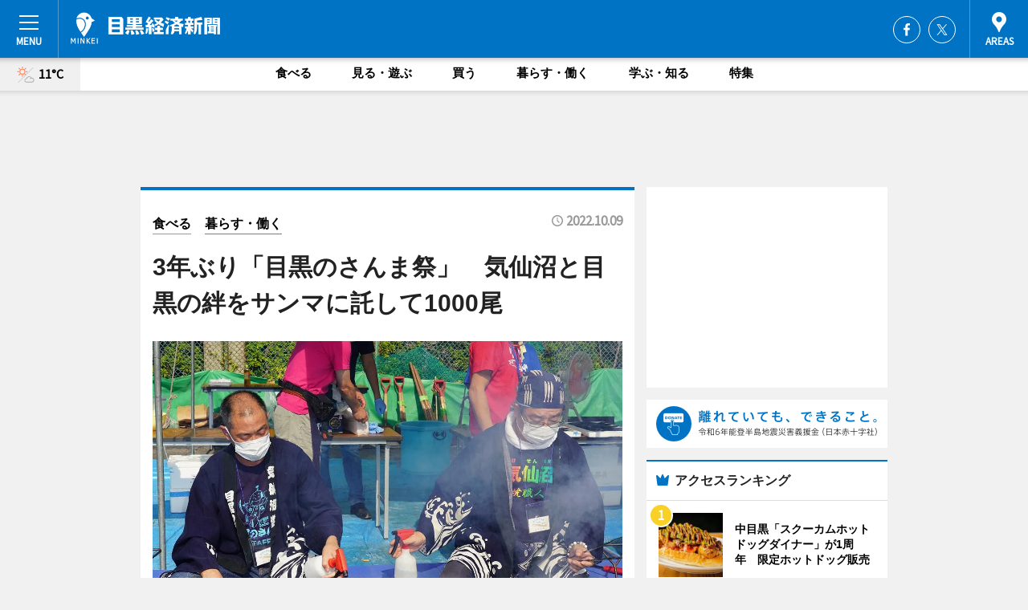

--- FILE ---
content_type: text/html; charset=utf-8
request_url: https://meguro.keizai.biz/headline/399/
body_size: 67132
content:
<!DOCTYPE HTML>
<html>
<head>
<meta http-equiv="Content-Type" content="text/html; charset=utf-8">
<meta name="viewport" content="width=device-width,initial-scale=1,minimum-scale=1,maximum-scale=1,user-scalable=no">
<title>3年ぶり「目黒のさんま祭」　気仙沼と目黒の絆をサンマに託して1000尾 - 目黒経済新聞</title>

<meta name="keywords" content="目黒,経済,新聞,ニュース,カルチャー">
<meta name="description" content="3年ぶりとなる「目黒のさんま祭」が10月9日、田道（でんどう）広場公園（目黒区目黒1）で開催され、宮城県気仙沼市で水揚げされ直送されたサンマ1000尾を炭火で焼いて、大分産のカボスを添えて区民に振る舞われた。">
<meta property="fb:app_id" content="796325823762227">
<meta property="fb:admins" content="100001334499453">
<meta property="og:site_name" content="目黒経済新聞">
<meta property="og:locale" content="ja_JP">
<meta property="og:type" content="article">
<meta name="twitter:card" content="summary_large_image">
<meta name="twitter:site" content="@minkei">
<meta property="og:title" content="3年ぶり「目黒のさんま祭」　気仙沼と目黒の絆をサンマに託して1000尾">
<meta name="twitter:title" content="3年ぶり「目黒のさんま祭」　気仙沼と目黒の絆をサンマに託して1000尾">
<link rel="canonical" href="https://meguro.keizai.biz/headline/399/">
<meta property="og:url" content="https://meguro.keizai.biz/headline/399/">
<meta name="twitter:url" content="https://meguro.keizai.biz/headline/399/">
<meta property="og:description" content="3年ぶりとなる「目黒のさんま祭」が10月9日、田道（でんどう）広場公園（目黒区目黒1）で開催され、宮城県気仙沼市で水揚げされ直送されたサンマ1000尾を炭火で焼いて、大分産のカボスを添えて区民に振る舞われた。">
<meta name="twitter:description" content="3年ぶりとなる「目黒のさんま祭」が10月9日、田道（でんどう）広場公園（目黒区目黒1）で開催され、宮城県気仙沼市で水揚げされ直送されたサンマ1000尾を炭火で焼いて、大分産のカボスを添えて区民に振る舞われた。">
<meta property="og:image" content="https://images.keizai.biz/meguro_keizai/headline/1665300880_photo.jpg">
<meta name="twitter:image" content="https://images.keizai.biz/meguro_keizai/headline/1665300880_photo.jpg">
<link href="https://images.keizai.biz/favicon.ico" rel="shortcut icon">
<link href="https://ex.keizai.biz/common.8.3.0/css.1.0.6/common.min.css?1769229953" rel="stylesheet" type="text/css">
<link href="https://ex.keizai.biz/common.8.3.0/css.1.0.6/single.min.css?1769229953" rel="stylesheet" type="text/css">
<link href="https://meguro.keizai.biz/css/style.css" rel="stylesheet" type="text/css">
<link href="https://ex.keizai.biz/common.8.3.0/css.1.0.6/all.min.css" rel="stylesheet" type="text/css">
<link href="https://fonts.googleapis.com/css?family=Source+Sans+Pro" rel="stylesheet">
<link href="https://cdn.jsdelivr.net/npm/yakuhanjp@3.0.0/dist/css/yakuhanjp.min.css" rel=”preload” as="stylesheet" type="text/css">
<link href="https://ex.keizai.biz/common.8.3.0/css.1.0.6/print.min.css" media="print" rel="stylesheet" type="text/css">
<script>
var microadCompass = microadCompass || {};
microadCompass.queue = microadCompass.queue || [];
</script>
<script charset="UTF-8" src="//j.microad.net/js/compass.js" onload="new microadCompass.AdInitializer().initialize();" async></script>
<script type="text/javascript">
var PWT={};
var pbjs = pbjs || {};
pbjs.que = pbjs.que || [];
var googletag = googletag || {};
googletag.cmd = googletag.cmd || [];
var gptRan = false;
PWT.jsLoaded = function(){
    if(!location.hostname.match(/proxypy.org|printwhatyoulike.com/)){
        loadGPT();
    }
};
var loadGPT = function(){
    if (!gptRan) {
        gptRan = true;
        var gads = document.createElement('script');
        var useSSL = 'https:' == document.location.protocol;
        gads.src = (useSSL ? 'https:' : 'http:') + '//securepubads.g.doubleclick.net/tag/js/gpt.js';
        gads.async = true;
        var node = document.getElementsByTagName('script')[0];
        node.parentNode.insertBefore(gads, node);
        var pbjsEl = document.createElement("script");
        pbjsEl.type = "text/javascript";
        pbjsEl.src = "https://anymind360.com/js/2131/ats.js";
        var pbjsTargetEl = document.getElementsByTagName("head")[0];
        pbjsTargetEl.insertBefore(pbjsEl, pbjsTargetEl.firstChild);
    }
};
setTimeout(loadGPT, 500);
</script>
<script type="text/javascript">
(function() {
var purl = window.location.href;
var url = '//ads.pubmatic.com/AdServer/js/pwt/157255/3019';
var profileVersionId = '';
if(purl.indexOf('pwtv=')>0){
    var regexp = /pwtv=(.*?)(&|$)/g;
    var matches = regexp.exec(purl);
    if(matches.length >= 2 && matches[1].length > 0){
    profileVersionId = '/'+matches[1];
    }
}
var wtads = document.createElement('script');
wtads.async = true;
wtads.type = 'text/javascript';
wtads.src = url+profileVersionId+'/pwt.js';
var node = document.getElementsByTagName('script')[0];
node.parentNode.insertBefore(wtads, node);
})();
</script>
<script>
window.gamProcessed = false;
window.gamFailSafeTimeout = 5e3;
window.reqGam = function () {
    if (!window.gamProcessed) {
        window.gamProcessed = true;
        googletag.cmd.push(function () {
            googletag.pubads().refresh();
        });
    }
};
setTimeout(function () {
    window.reqGam();
}, window.gamFailSafeTimeout);
var googletag = googletag || {};
googletag.cmd = googletag.cmd || [];
googletag.cmd.push(function(){
let issp = false;
let hbSlots = new Array();
let amznSlots = new Array();
const ua = window.navigator.userAgent.toLowerCase();
if (ua.indexOf('iphone') > 0 || ua.indexOf('ipod') > 0 || ua.indexOf('android') > 0 && ua.indexOf('mobile') > 0) {
    issp = true;
}
if (issp === true) {
    amznSlots.push(googletag.defineSlot('/159334285/sp_meguro_header_1st', [[320, 100], [320, 50]], 'div-gpt-ad-1576055139196-0').addService(googletag.pubads()));
    hbSlots.push(googletag.defineSlot('/159334285/sp_meguro_list_1st', [[336, 280], [300, 250], [320, 100], [320, 50], [200, 200], 'fluid'], 'div-gpt-ad-1580717788210-0').addService(googletag.pubads()));
    hbSlots.push(googletag.defineSlot('/159334285/sp_meguro_inarticle', ['fluid', [300, 250], [336, 280], [320, 180], [1, 1]], 'div-gpt-ad-1576055195029-0').addService(googletag.pubads()));
    hbSlots.push(googletag.defineSlot('/159334285/sp_meguro_footer_1st', ['fluid', [300, 250], [336, 280], [320, 100], [320, 50], [200, 200]], 'div-gpt-ad-1576055033248-0').addService(googletag.pubads()));
    hbSlots.push(googletag.defineSlot('/159334285/sp_meguro_footer_2nd', [[300, 250], 'fluid', [336, 280], [320, 180], [320, 100], [320, 50], [200, 200]], 'div-gpt-ad-1576037774006-0').addService(googletag.pubads()));
    hbSlots.push(googletag.defineSlot('/159334285/sp_meguro_footer_3rd', [[300, 250], [336, 280], [320, 100], [320, 50], [200, 200], 'fluid'], 'div-gpt-ad-1576055085577-0').addService(googletag.pubads()));
    hbSlots.push(googletag.defineSlot('/159334285/sp_meguro_overlay', [320, 50], 'div-gpt-ad-1584427815478-0').addService(googletag.pubads()));
    hbSlots.push(googletag.defineSlot('/159334285/sp_meguro_infeed_1st', ['fluid', [320, 100], [300, 100]], 'div-gpt-ad-1580370696425-0').addService(googletag.pubads()));
    hbSlots.push(googletag.defineSlot('/159334285/sp_meguro_infeed_2st', [[300, 100], 'fluid', [320, 100]], 'div-gpt-ad-1580370846543-0').addService(googletag.pubads()));
    hbSlots.push(googletag.defineSlot('/159334285/sp_meguro_infeed_3rd', [[300, 100], 'fluid', [320, 100]], 'div-gpt-ad-1580370937978-0').addService(googletag.pubads()));
} else {
    amznSlots.push(googletag.defineSlot('/159334285/pc_meguro_header_1st', [[728, 90], [750, 100], [970, 90]], 'div-gpt-ad-1576054393576-0').addService(googletag.pubads()));
    amznSlots.push(googletag.defineSlot('/159334285/pc_meguro_right_1st', ['fluid', [300, 250]], 'div-gpt-ad-1576054711791-0').addService(googletag.pubads()));
    hbSlots.push(googletag.defineSlot('/159334285/pc_meguro_right_2nd', ['fluid', [300, 250], [200, 200]], 'div-gpt-ad-1576054772252-0').addService(googletag.pubads()));
    hbSlots.push(googletag.defineSlot('/159334285/pc_meguro_inarticle', ['fluid', [300, 250], [336, 280]], 'div-gpt-ad-1576054895453-0').addService(googletag.pubads()));
    hbSlots.push(googletag.defineSlot('/159334285/pc_meguro_right_3rd', [[300, 250], 'fluid', [300, 600], [160, 600], [200, 200]], 'div-gpt-ad-1576054833870-0').addService(googletag.pubads()));
    amznSlots.push(googletag.defineSlot('/159334285/pc_meguro_left_1st', ['fluid', [300, 250]], 'div-gpt-ad-1576037145616-0'). addService(googletag.pubads()));
    hbSlots.push(googletag.defineSlot('/159334285/pc_meguro_infeed_1st', ['fluid'], 'div-gpt-ad-1580370696425-0').addService(googletag.pubads()));
    hbSlots.push(googletag.defineSlot('/159334285/pc_meguro_infeed_2st', ['fluid'], 'div-gpt-ad-1580370846543-0').addService(googletag.pubads()));
    hbSlots.push(googletag.defineSlot('/159334285/pc_meguro_infeed_3rd', ['fluid'], 'div-gpt-ad-1580370937978-0').addService(googletag.pubads()));
}

const interstitialSlot = googletag.defineOutOfPageSlot('/159334285/meguro_interstitial', googletag.enums.OutOfPageFormat.INTERSTITIAL);
if (interstitialSlot) amznSlots.push(interstitialSlot.addService(googletag.pubads()));
if (!googletag.pubads().isInitialLoadDisabled()) {
    googletag.pubads().disableInitialLoad();
}
googletag.pubads().enableSingleRequest();
googletag.pubads().collapseEmptyDivs();
googletag.enableServices();
googletag.pubads().refresh(amznSlots);
googletag.pubads().addEventListener('slotRequested', function(event) {
var elemId = event.slot.getSlotElementId();
for (var i = 0; i < hbSlots.length; i++) {
    if (hbSlots[i].getSlotElementId() == elemId) {
        window.gamProcessed = true;
    }
}
});
});
</script>
<script async src="//pagead2.googlesyndication.com/pagead/js/adsbygoogle.js"></script>
<script src="https://cdn.gmossp-sp.jp/ads/receiver.js"></script>
</head>
<body>

<div id="wrap">
<div id="header">
<div class="inner">
<div id="menuBtn"><span></span></div>
<h1 class="logo"><a href="https://meguro.keizai.biz/">目黒経済新聞</a></h1>
<div id="areasBtn"><span></span></div>
<ul class="sns">
<li class="fb"><a href="https://www.facebook.com/megurokeizai" target="_blank">Facebook</a></li><li class="tw"><a href="https://twitter.com/megurokeizai" target="_blank">Twitter</a></li></ul>
</div>
</div>
<div id="gNavi">
<div id="weather"><a href="https://meguro.keizai.biz/weather/"><img src="https://images.keizai.biz/img/weather/111.svg" alt=""><span>11°C</span></a></div>
<div class="link">
<ul>
<li><a href="https://meguro.keizai.biz/gourmet/archives/1/">食べる</a></li>
<li><a href="https://meguro.keizai.biz/play/archives/1/">見る・遊ぶ</a></li>
<li><a href="https://meguro.keizai.biz/shopping/archives/1/">買う</a></li>
<li><a href="https://meguro.keizai.biz/life/archives/1/">暮らす・働く</a></li>
<li><a href="https://meguro.keizai.biz/study/archives/1/">学ぶ・知る</a></li>
<li><a href="https://meguro.keizai.biz/special/archives/1/">特集</a></li>
</ul>
</div>
</div>
<div id="topBnr">
<script>
const spw = 430;
const hbnr = document.createElement('div');
const cbnr = document.createElement('div');
if (screen.width <= spw) {
    hbnr.classList.add("bnrW320");
    cbnr.setAttribute('id', 'div-gpt-ad-1576055139196-0');
} else {
    hbnr.classList.add("bnrWPC");
    cbnr.setAttribute('id', 'div-gpt-ad-1576054393576-0');
}
hbnr.appendChild(cbnr);
document.currentScript.parentNode.appendChild(hbnr);
if (screen.width <= spw) {
    googletag.cmd.push(function() { googletag.display('div-gpt-ad-1576055139196-0'); });
} else {
    googletag.cmd.push(function() { googletag.display('div-gpt-ad-1576054393576-0'); });
}
</script>
</div>

<div id="container">
<div class="contents" id="topBox">
<div class="box">
<div class="ttl">
<span class="gourmet"><a href="https://meguro.keizai.biz/gourmet/archives/1/">食べる</a></span>
<span class="life"><a href="https://meguro.keizai.biz/life/archives/1/">暮らす・働く</a></span>
<time>2022.10.09</time>
<h1>3年ぶり「目黒のさんま祭」　気仙沼と目黒の絆をサンマに託して1000尾</h1>
</div>
<div class="main">
<img src="https://images.keizai.biz/meguro_keizai/headline/1665300880_photo.jpg" alt="宮城県気仙沼で水揚げされたサンマを焼く気仙沼から駆けつけた「目黒のさんま祭 気仙沼実行委員会」のメンバー。手慣れた様子で焼いていく">
<h2>宮城県気仙沼で水揚げされたサンマを焼く気仙沼から駆けつけた「目黒のさんま祭 気仙沼実行委員会」のメンバー。手慣れた様子で焼いていく</h2>
</div>
<div class="gallery">
<ul>
<li>
<a href="https://meguro.keizai.biz/photoflash/485/"><img src="https://images.keizai.biz/meguro_keizai/photonews/1665302158.jpg" alt=""></a>
</li>
<li>
<a href="https://meguro.keizai.biz/photoflash/484/"><img src="https://images.keizai.biz/meguro_keizai/photonews/1665302138.jpg" alt=""></a>
</li>
<li>
<a href="https://meguro.keizai.biz/photoflash/483/"><img src="https://images.keizai.biz/meguro_keizai/photonews/1665302121.jpg" alt=""></a>
</li>
<li>
<a href="https://meguro.keizai.biz/photoflash/482/"><img src="https://images.keizai.biz/meguro_keizai/photonews/1665302094.jpg" alt=""></a>
</li>
</ul>
</div>
<script>var _puri = "https://meguro.keizai.biz/headline/399/";</script>
<div class="snsArea">
<ul>
<li class="fb"><a href="https://www.facebook.com/share.php?u=https://meguro.keizai.biz/headline/399/" class="popup" target="_blank"></a><span id="fb_count"><p id="fb_count_num">0</p></span></li>
<li class="tw"><a href="https://twitter.com/intent/tweet?url=https://meguro.keizai.biz/headline/399/&text=3年ぶり「目黒のさんま祭」　気仙沼と目黒の絆をサンマに託して1000尾" class="popup" target="_blank"></a></li>
<li class="line"><a href="https://line.me/R/msg/text/?3%E5%B9%B4%E3%81%B6%E3%82%8A%E3%80%8C%E7%9B%AE%E9%BB%92%E3%81%AE%E3%81%95%E3%82%93%E3%81%BE%E7%A5%AD%E3%80%8D%E3%80%80%E6%B0%97%E4%BB%99%E6%B2%BC%E3%81%A8%E7%9B%AE%E9%BB%92%E3%81%AE%E7%B5%86%E3%82%92%E3%82%B5%E3%83%B3%E3%83%9E%E3%81%AB%E8%A8%97%E3%81%97%E3%81%A61000%E5%B0%BE%0d%0ahttps%3A%2F%2Fmeguro.keizai.biz%2Fheadline%2F399%2F" class="popup" target="_blank"></a></li>
<li class="htn"><a href="http://b.hatena.ne.jp/entry/https://meguro.keizai.biz/headline/399/" target="_blank"></a><span id="htn_count">&nbsp;</span></li>
</ul>
</div>
<div class="txt">
<div class="img">
<p>　3年ぶりとなる「目黒のさんま祭」が10月9日、田道（でんどう）広場公園（目黒区目黒1）で開催され、宮城県気仙沼市で水揚げされ直送されたサンマ1000尾を炭火で焼いて、大分産のカボスを添えて区民に振る舞われた。</p>
<p><a href="https://meguro.keizai.biz/photoflash/483/" class="photo">「新鮮なサンマをおいしく焼くよ」と意気込む「目黒のさんま祭 気仙沼実行委員会」のメンバー</a></p>
<div class="bnr">
<script>
const _bnr = document.createElement('div');
if (screen.width <= spw) {
  _bnr.setAttribute('id', 'div-gpt-ad-1576055195029-0');
} else {
  _bnr.setAttribute('id', 'div-gpt-ad-1576054895453-0');
}
document.currentScript.parentNode.appendChild(_bnr);
if (screen.width <= spw) {
  googletag.cmd.push(function() { googletag.display('div-gpt-ad-1576055195029-0'); });
} else {
  googletag.cmd.push(function() { googletag.display('div-gpt-ad-1576054895453-0'); });
}
</script>
<span>［広告］</span></div>
<p>　「目黒のさんま祭 気仙沼実行委員会」の梅津覚太郎委員長は「昨日の夜に気仙沼を出発。今日の6時に目黒に到着。早速、全員で力を合わせてサンマを焼く準備に取りかかった。気仙沼にいる関係者の尽力で良いサンマがそろった。脂ものっており、おいしいこと間違いない」と届いたサンマを披露する。</p>
<p>　会長の松井敏郎さんも「いつもなら5000尾だが、新型コロナ対策のこともあり、食べていただける人数は1000人なので、吟味して130グラム以上のサンマを用意した。今の気仙沼の中ではベストのサンマ。目黒の方々のためならと思う気仙沼の心意気を感じてもらえれば」と話す。松井さんは気仙沼でPOPや看板広告などを手がける仕事をしている。「古典落語の『目黒のさんま』で知られる目黒で気仙沼のサンマを披露し振る舞ったら面白い」と考え1996（平成8）年から開催。今年で25回目となる。</p>
<p>　気仙沼の人たちの思いに感謝するのは、目黒区民まつり実行委員会の藤森昇委員長。「このサンマを焼く姿を見ていると気仙沼の人々の思いを熱く感じることができる。目黒区の友好都市の気仙沼。サンマが気仙沼と目黒をつないでいる。大切にしなければ」と思いを語る。</p>
<p>　10時の配布開始に合わせて8時45分に炭を設置して火をおこし、9時25分にサンマを焼き始めた。「（サンマの）腹を目黒川方向にあわせて」のかけ声で次々に焼き始められると、会場にはサンマを焼く煙が立ちこめた。焼くのは気仙沼から駆けつけた気仙沼の人々。「おいしそうでしょう。このサンマの味と気仙沼のことを忘れないで。私たちも目黒のことは忘れない」と話す。</p>
<p>　9000人の応募者があり抽選でサンマ引換券を持って来場した区民からは「早く食べたい」「サンマの煙はとても久しぶり。昔、母が網で焼いてくれた」「気仙沼の人たちのことを思いながら味わいたい」などの声が聞かれた。引換券が当たった根元礼二・留美子さん夫婦（目黒区在住）は「（抽選で）当たったので今日は楽しみにして来た。おいしそうでしょう」と受け取ったサンマを手に笑顔で話す。</p>
</div>
</div>
<ul class="btnList article">
<li class="send"><a href="https://meguro.keizai.biz/mapnews/399/">地図を見る</a></li>
</ul>
</div>
<div class="box">
<ul class="thumb related">
<li>
<a href="https://meguro.keizai.biz/photoflash/485/">
<div class="img"><img src="https://images.keizai.biz/meguro_keizai/photonews/1665302158.jpg" alt=""></div>
<div class="relbox">
<h3>「気仙沼の人々の思いを熱く感じることができる」と話す目黒区民まつり実行委員会の藤森昇委員長（右）と、「気仙沼の心意気を感じてもらえれば」と話す「目黒のさんま祭 気仙沼実行委員会」の松井敏郎会長（左）</h3>
<small>関連画像</small>
</div>
</a>
</li>
<li>
<a href="https://meguro.keizai.biz/photoflash/484/">
<div class="img"><img src="https://images.keizai.biz/meguro_keizai/photonews/1665302138.jpg" alt=""></div>
<div class="relbox">
<h3>「気仙沼にいる関係者の尽力で良いサンマがそろった。脂ものっており、おいしいこと間違いない」と話す「目黒のさんま祭 気仙沼実行委員会」の梅津覚太郎委員長（左）</h3>
<small>関連画像</small>
</div>
</a>
</li>
</ul>
<ul class="thumb related nb">
<li>
<a href="https://meguro.keizai.biz/photoflash/482/">
<div class="img"><img src="https://images.keizai.biz/meguro_keizai/photonews/1665302094.jpg" alt=""></div>
<div class="relbox">
<h3>「当たったので今日は楽しみにして来た。おいしそうでしょう」と、受け取ったサンマを手に笑顔で話す根元礼二・留美子さん夫婦（目黒区在住）</h3>
<small>関連画像</small>
</div>
</a>
</li>
</ul>
<ul class="snsList">
<li>
<a href="https://twitter.com/share" class="twitter-share-button popup" data-url="https://meguro.keizai.biz/headline/399/" data-text="3年ぶり「目黒のさんま祭」　気仙沼と目黒の絆をサンマに託して1000尾" data-lang="ja"></a><script>!function(d,s,id){var js,fjs=d.getElementsByTagName(s)[0],p='https';if(!d.getElementById(id)){js=d.createElement(s);js.id=id;js.src=p+'://platform.twitter.com/widgets.js';fjs.parentNode.insertBefore(js,fjs);}}(document, 'script', 'twitter-wjs');</script>
</li>
<li>
<div id="fb-root"></div>
<script async defer crossorigin="anonymous" src="https://connect.facebook.net/ja_JP/sdk.js#xfbml=1&version=v9.0&appId=796325823762227&autoLogAppEvents=1" nonce="mlP5kZZA"></script>
<div class="fb-share-button" data-href="https://meguro.keizai.biz/headline/399/" data-layout="button_count" data-size="small"><a target="_blank" href="https://www.facebook.com/sharer/sharer.php?u=https%3A%2F%2Fmeguro.keizai.biz%2Fheadline%2F399%2F&amp;src=sdkpreparse" class="fb-xfbml-parse-ignore">シェア</a></div>
</li>
<li>
<div class="line-it-button" data-lang="ja" data-type="share-a" data-url="https://meguro.keizai.biz/headline/399/" style="display: none;"></div>
<script src="https://d.line-scdn.net/r/web/social-plugin/js/thirdparty/loader.min.js" async="async" defer="defer"></script>
</li>
<li>
<a href="http://b.hatena.ne.jp/entry/" class="hatena-bookmark-button" data-hatena-bookmark-layout="basic-label-counter" data-hatena-bookmark-lang="ja" data-hatena-bookmark-height="20" title="はてなブックマークに追加"><img src="https://b.st-hatena.com/images/entry-button/button-only@2x.png" alt="はてなブックマークに追加" width="20" height="20" style="border: none;" /></a><script type="text/javascript" src="https://b.st-hatena.com/js/bookmark_button.js" charset="utf-8" async="async"></script>
</li>
</ul>
<div class="pager">
<ul>
<li class="prev"><a href="https://meguro.keizai.biz/headline/398/"><span>前の記事</span></a></li><li class="next"><a href="https://meguro.keizai.biz/headline/400/"><span>次の記事</span></a></li></ul>
</div>
</div>
</div>
<div class="box" style="text-align: center;">
<div id="middleBnr" class="box bnr">
<script>
if (screen.width <= spw) {
    const _cMiddleBnr = document.createElement('div');
    _cMiddleBnr.setAttribute('id', 'div-gpt-ad-1580717788210-0');
    document.currentScript.parentNode.appendChild(_cMiddleBnr);
    googletag.cmd.push(function() { googletag.display('div-gpt-ad-1580717788210-0'); });
}
</script>

</div>
</div>
<div id="info">
<div id="category">

<div class="box special">
<div class="ttl"><h2>特集</h2></div>
<ul class="thumbB">
<li>
<a href="https://meguro.keizai.biz/column/4/">
<div class="img"><img class="lazy" src="https://images.keizai.biz/img/extras/noimage.png" data-src="https://meguro.keizai.biz/img/column/1560837516/1560837683index.jpg" alt="「全日本国民的美少女コンテスト」出身の注目アーティストMoecoさん"></div>
<div class="block">
<span>インタビュー</span>
<h3>「全日本国民的美少女コンテスト」出身の注目アーティストMoecoさん</h3>
</div>
</a>
</li>
<li>
<a href="https://meguro.keizai.biz/column/3/">
<div class="img"><img class="lazy" src="https://images.keizai.biz/img/extras/noimage.png" data-src="https://meguro.keizai.biz/img/column/1541065901/1541065951index.jpg" alt="目黒通りで地域活性化イベント「食キッチン」開催"></div>
<div class="block">
<span>エリア特集</span>
<h3>目黒通りで地域活性化イベント「食キッチン」開催</h3>
</div>
</a>
</li>
</ul>
<div class="more"><a href="https://meguro.keizai.biz/special/archives/1/"><span>もっと見る</span></a></div>
</div>
<div class="box latestnews">
<div class="ttl"><h2>最新ニュース</h2></div>
<div class="thumbA">
<a href="https://meguro.keizai.biz/headline/403/">
<div class="img">
<img src="https://images.keizai.biz/meguro_keizai/headline/1688447989_photo.jpg" alt="">
</div>
<span>学ぶ・知る</span>
<h3>目黒区、庁用EV車のカーシェアリング試行　災害時の給電活用も</h3>
<p>目黒区は7月3日、総合庁舎駐車場を活用した電気自動車（EV）のカーシェアリングサービスの試行を始めた。</p>
</a>
</div>
<ul class="thumbC">
<li>
<a href="https://meguro.keizai.biz/headline/402/">
<div class="img">
<img src="https://images.keizai.biz/meguro_keizai/thumbnail/1682395393_mini.jpg" alt="">
</div>
<div class="block">
<span>食べる</span><h3>目黒通りで「目黒マルシェ」　3年ぶりにGW 開催へ</h3>
</div>
</a>
</li>
<li>
<a href="https://meguro.keizai.biz/headline/401/">
<div class="img">
<img src="https://images.keizai.biz/meguro_keizai/thumbnail/1678433624_mini.jpg" alt="">
</div>
<div class="block">
<span>食べる</span><h3>目黒区総合庁舎で気仙沼復興支援イベント　物産展やカツオメニューも　</h3>
</div>
</a>
</li>
<li>
<a href="https://meguro.keizai.biz/headline/400/">
<div class="img">
<img src="https://images.keizai.biz/meguro_keizai/thumbnail/1666075053_mini.jpg" alt="">
</div>
<div class="block">
<span>食べる</span><h3>中目黒「スクーカムホットドッグダイナー」が1周年　限定ホットドッグ販売</h3>
</div>
</a>
</li>
<li>
<a href="https://meguro.keizai.biz/headline/398/">
<div class="img">
<img src="https://images.keizai.biz/meguro_keizai/thumbnail/1661486617_mini.jpg" alt="">
</div>
<div class="block">
<span>見る・遊ぶ</span><h3>目黒のギャラリーでチェコのアウトドア文化「トランピング」伝える写真展</h3>
</div>
</a>
</li>
<li>
<a href="https://meguro.keizai.biz/headline/397/">
<div class="img">
<img src="https://images.keizai.biz/meguro_keizai/thumbnail/1656651615_mini.jpg" alt="">
</div>
<div class="block">
<span>見る・遊ぶ</span><h3>目黒のギャラリーで写真家・土田ヒロミさん写真展　日本の姿切り取り半世紀</h3>
</div>
</a>
</li>
<li id="_ads">
<div id='div-gpt-ad-1580370696425-0'>
<script>
googletag.cmd.push(function() { googletag.display('div-gpt-ad-1580370696425-0'); });
</script>
</div>
</li>

</ul>
<div class="more"><a href="https://meguro.keizai.biz/headline/archives/1/"><span>もっと見る</span></a></div>
</div>
<div class="box study">
<div class="ttl"><h2>学ぶ・知る</h2></div>
<div class="thumbA">
<a href="https://meguro.keizai.biz/headline/403/">
<div class="img"><img class="lazy" src="https://images.keizai.biz/img/extras/noimage.png" data-src="https://images.keizai.biz/meguro_keizai/headline/1688447989_photo.jpg" alt=""></div>
<span>学ぶ・知る</span>
<h3>目黒区、庁用EV車のカーシェアリング試行　災害時の給電活用も</h3>
<p>目黒区は7月3日、総合庁舎駐車場を活用した電気自動車（EV）のカーシェアリングサービスの試行を始めた。</p>
</a>
</div>
<ul class="thumbC">
<li>
<a href="https://meguro.keizai.biz/headline/401/">
<div class="img"><img class="lazy" src="https://images.keizai.biz/img/extras/noimage.png" data-src="https://images.keizai.biz/meguro_keizai/headline/1678433624.jpg" alt=""></div>
<div class="block">
<span>学ぶ・知る</span>
<h3>目黒区総合庁舎で気仙沼復興支援イベント　物産展やカツオメニューも　</h3>
</div>
</a>
</li>
<li>
<a href="https://meguro.keizai.biz/headline/398/">
<div class="img"><img class="lazy" src="https://images.keizai.biz/img/extras/noimage.png" data-src="https://images.keizai.biz/meguro_keizai/headline/1661486617.jpg" alt=""></div>
<div class="block">
<span>学ぶ・知る</span>
<h3>目黒のギャラリーでチェコのアウトドア文化「トランピング」伝える写真展</h3>
</div>
</a>
</li>
<li>
<a href="https://meguro.keizai.biz/headline/396/">
<div class="img"><img class="lazy" src="https://images.keizai.biz/img/extras/noimage.png" data-src="https://images.keizai.biz/meguro_keizai/headline/1654677724.jpg" alt=""></div>
<div class="block">
<span>学ぶ・知る</span>
<h3>目黒でチャリティーコンサート　ウクライナ出身のソプラノ歌手が出演　</h3>
</div>
</a>
</li>
<li id="_ads15">
<div id='div-gpt-ad-1580370846543-0'>
<script>
googletag.cmd.push(function() { googletag.display('div-gpt-ad-1580370846543-0'); });
</script>
</div>
</li>

</ul>
<div class="more"><a href="https://meguro.keizai.biz/study/archives/1/"><span>もっと見る</span></a></div>
</div>
<script>
if (screen.width <= spw) {
    const _bnr = document.createElement('div');
    const _cbnr = document.createElement('div');
    _bnr.classList.add('box', 'oauth', 'sp');
    _cbnr.setAttribute('id', 'div-gpt-ad-1580370696425-0');
    _bnr.appendChild(_cbnr);
    document.currentScript.parentNode.appendChild(_bnr);
    googletag.cmd.push(function() { googletag.display('div-gpt-ad-1580370696425-0'); });
}
</script>
<div class="box gourmet">
<div class="ttl"><h2>食べる</h2></div>
<div class="thumbA">
<a href="https://meguro.keizai.biz/headline/402/">
<div class="img"><img class="lazy" src="https://images.keizai.biz/img/extras/noimage.png" data-src="https://images.keizai.biz/meguro_keizai/headline/1682395393_photo.jpg" alt=""></div>
<span>食べる</span>
<h3>目黒通りで「目黒マルシェ」　3年ぶりにGW 開催へ</h3>
<p>地域活性イベント「目黒マルシェ」が4月29日・30日、目黒通り・大鳥神社交差点～清水交差点間の店舗前歩道で開かれる。</p>
</a>
</div>
<ul class="thumbC">
<li>
<a href="https://meguro.keizai.biz/headline/401/">
<div class="img"><img class="lazy" src="https://images.keizai.biz/img/extras/noimage.png" data-src="https://images.keizai.biz/meguro_keizai/headline/1678433624.jpg" alt=""></div>
<div class="block">
<span>食べる</span>
<h3>目黒区総合庁舎で気仙沼復興支援イベント　物産展やカツオメニューも　</h3>
</div>
</a>
</li>
<li>
<a href="https://meguro.keizai.biz/headline/400/">
<div class="img"><img class="lazy" src="https://images.keizai.biz/img/extras/noimage.png" data-src="https://images.keizai.biz/meguro_keizai/headline/1666075053.jpg" alt=""></div>
<div class="block">
<span>食べる</span>
<h3>中目黒「スクーカムホットドッグダイナー」が1周年　限定ホットドッグ販売</h3>
</div>
</a>
</li>
<li>
<a href="https://meguro.keizai.biz/headline/399/">
<div class="img"><img class="lazy" src="https://images.keizai.biz/img/extras/noimage.png" data-src="https://images.keizai.biz/meguro_keizai/headline/1665300880.jpg" alt=""></div>
<div class="block">
<span>食べる</span>
<h3>3年ぶり「目黒のさんま祭」　気仙沼と目黒の絆をサンマに託して1000尾</h3>
</div>
</a>
</li>
<li id="_ads25">
<div id='div-gpt-ad-1580370937978-0'>
<script>
googletag.cmd.push(function() { googletag.display('div-gpt-ad-1580370937978-0'); });
</script>
</div>
</li>

</ul>
<div class="more"><a href="https://meguro.keizai.biz/gourmet/archives/1/"><span>もっと見る</span></a></div>
</div>
<script>
if (screen.width <= spw) {
    const _bnr = document.createElement('div');
    const _cbnr = document.createElement('div');
    _bnr.classList.add('rb', 'sp');
    _cbnr.setAttribute('id', 'div-gpt-ad-1576037774006-0');
    _bnr.appendChild(_cbnr);
    document.currentScript.parentNode.appendChild(_bnr);
    googletag.cmd.push(function() { googletag.display('div-gpt-ad-1576037774006-0'); });
}
</script>
<div class="box shopping">
<div class="ttl"><h2>買う</h2></div>
<div class="thumbA">
<a href="https://meguro.keizai.biz/headline/402/">
<div class="img"><img class="lazy" src="https://images.keizai.biz/img/extras/noimage.png" data-src="https://images.keizai.biz/meguro_keizai/headline/1682395393_photo.jpg" alt=""></div>
<span>買う</span>
<h3>目黒通りで「目黒マルシェ」　3年ぶりにGW 開催へ</h3>
<p>地域活性イベント「目黒マルシェ」が4月29日・30日、目黒通り・大鳥神社交差点～清水交差点間の店舗前歩道で開かれる。</p>
</a>
</div>
<ul class="thumbC">
<li>
<a href="https://meguro.keizai.biz/headline/401/">
<div class="img"><img class="lazy" src="https://images.keizai.biz/img/extras/noimage.png" data-src="https://images.keizai.biz/meguro_keizai/headline/1678433624.jpg" alt=""></div>
<div class="block">
<span>買う</span>
<h3>目黒区総合庁舎で気仙沼復興支援イベント　物産展やカツオメニューも　</h3>
</div>
</a>
</li>
<li>
<a href="https://meguro.keizai.biz/headline/391/">
<div class="img"><img class="lazy" src="https://images.keizai.biz/img/extras/noimage.png" data-src="https://images.keizai.biz/meguro_keizai/headline/1650068247.jpg" alt=""></div>
<div class="block">
<span>買う</span>
<h3>目黒通りに「ニトリ」開業へ　都内最大の売り場面積</h3>
</div>
</a>
</li>
<li>
<a href="https://meguro.keizai.biz/headline/387/">
<div class="img"><img class="lazy" src="https://images.keizai.biz/img/extras/noimage.png" data-src="https://images.keizai.biz/meguro_keizai/headline/1646395607.jpg" alt=""></div>
<div class="block">
<span>買う</span>
<h3>「目黒川桜まつり」の名物・ぼんぼりをキーホルダーに　地元看板専門店が製作</h3>
</div>
</a>
</li>
<li>
<a href="https://meguro.keizai.biz/headline/386/">
<div class="img"><img class="lazy" src="https://images.keizai.biz/img/extras/noimage.png" data-src="https://images.keizai.biz/meguro_keizai/headline/1635584962.jpg" alt=""></div>
<div class="block">
<span>買う</span>
<h3>東急ストア、中目黒本店など全店で電子レシート「スマートレシート」導入</h3>
</div>
</a>
</li>

</ul>
<div class="more"><a href="https://meguro.keizai.biz/shopping/archives/1/"><span>もっと見る</span></a></div>
</div>
<script>
if (screen.width <= spw) {
    const _bnr = document.createElement('div');
    const _cbnr = document.createElement('div');
    _bnr.classList.add('rb', 'sp', 'thd');
    _cbnr.setAttribute('id', 'div-gpt-ad-1576055085577-0');
    _bnr.appendChild(_cbnr);
    document.currentScript.parentNode.appendChild(_bnr);
    googletag.cmd.push(function() { googletag.display('div-gpt-ad-1576055085577-0'); });
}
</script>
<div class="box life hdSP">
<div class="ttl"><h2>暮らす・働く</h2></div>
<div class="thumbA">
<a href="https://meguro.keizai.biz/headline/399/">
<div class="img"><img class="lazy" src="https://images.keizai.biz/img/extras/noimage.png" data-src="https://images.keizai.biz/meguro_keizai/headline/1665300880_photo.jpg" alt=""></div>
<span>暮らす・働く</span>
<h3>3年ぶり「目黒のさんま祭」　気仙沼と目黒の絆をサンマに託して1000尾</h3>
<p>3年ぶりとなる「目黒のさんま祭」が10月9日、田道（でんどう）広場公園（目黒区目黒1）で開催され、宮城県気仙沼市で水揚げされ直送されたサンマ1000尾を炭火で焼いて、大分産のカボスを添えて区民に振る舞われた。</p>
</a>
</div>
<ul class="thumbC">
<li>
<a href="https://meguro.keizai.biz/headline/371/">
<div class="img"><img class="lazy" src="https://images.keizai.biz/img/extras/noimage.png" data-src="https://images.keizai.biz/meguro_keizai/headline/1570194686.jpg" alt=""></div>
<div class="block">
<span>暮らす・働く</span>
<h3>息吹工藝社、創業35周年で従業員の新ユニホーム　「つなぎ」にこだわり2年越しで</h3>
</div>
</a>
</li>
<li>
<a href="https://meguro.keizai.biz/headline/356/">
<div class="img"><img class="lazy" src="https://images.keizai.biz/img/extras/noimage.png" data-src="https://images.keizai.biz/meguro_keizai/headline/1559629830.jpg" alt=""></div>
<div class="block">
<span>暮らす・働く</span>
<h3>「目黒駅前100人カイギ」初開催　半径500メートル圏内のコミュニティー目指す</h3>
</div>
</a>
</li>
<li>
<a href="https://meguro.keizai.biz/headline/335/">
<div class="img"><img class="lazy" src="https://images.keizai.biz/img/extras/noimage.png" data-src="https://images.keizai.biz/meguro_keizai/headline/1548660007.jpg" alt=""></div>
<div class="block">
<span>暮らす・働く</span>
<h3>目黒区でシェアサイクル事業開始　都内10区で自転車の「乗り捨て」可能に</h3>
</div>
</a>
</li>
<li>
<a href="https://meguro.keizai.biz/headline/334/">
<div class="img"><img class="lazy" src="https://images.keizai.biz/img/extras/noimage.png" data-src="https://images.keizai.biz/meguro_keizai/headline/1547973872.jpg" alt=""></div>
<div class="block">
<span>暮らす・働く</span>
<h3>上大崎・スタートアップ・デベロッパー向けコワーキングスペース、オープンから3カ月</h3>
</div>
</a>
</li>

</ul>
<div class="more"><a href="https://meguro.keizai.biz/life/archives/1/"><span>もっと見る</span></a></div>
</div>
<div class="box play hdSP">
<div class="ttl"><h2>見る・遊ぶ</h2></div>
<div class="thumbA">
<a href="https://meguro.keizai.biz/headline/398/">
<div class="img"><img class="lazy" src="https://images.keizai.biz/img/extras/noimage.png" data-src="https://images.keizai.biz/meguro_keizai/headline/1661486617_photo.jpg" alt=""></div>
<span>見る・遊ぶ</span>
<h3>目黒のギャラリーでチェコのアウトドア文化「トランピング」伝える写真展</h3>
<p>写真家のリボル・フォイチークさんによる写真展「TRAMPS チェコの自然の中で生まれたサブカルチャー」が8月25日、「コミュニケーションギャラリーふげん社」（目黒区下目黒5）で始まった。</p>
</a>
</div>
<ul class="thumbC">
<li>
<a href="https://meguro.keizai.biz/headline/397/">
<div class="img"><img class="lazy" src="https://images.keizai.biz/img/extras/noimage.png" data-src="https://images.keizai.biz/meguro_keizai/headline/1656651615.jpg" alt=""></div>
<div class="block">
<span>見る・遊ぶ</span>
<h3>目黒のギャラリーで写真家・土田ヒロミさん写真展　日本の姿切り取り半世紀</h3>
</div>
</a>
</li>
<li>
<a href="https://meguro.keizai.biz/headline/396/">
<div class="img"><img class="lazy" src="https://images.keizai.biz/img/extras/noimage.png" data-src="https://images.keizai.biz/meguro_keizai/headline/1654677724.jpg" alt=""></div>
<div class="block">
<span>見る・遊ぶ</span>
<h3>目黒でチャリティーコンサート　ウクライナ出身のソプラノ歌手が出演　</h3>
</div>
</a>
</li>
<li>
<a href="https://meguro.keizai.biz/headline/394/">
<div class="img"><img class="lazy" src="https://images.keizai.biz/img/extras/noimage.png" data-src="https://images.keizai.biz/meguro_keizai/headline/1652836156.jpg" alt=""></div>
<div class="block">
<span>見る・遊ぶ</span>
<h3>オンライン書店「チャプターズ」、中目黒でポップアップ　読後の感想チャット体験も</h3>
</div>
</a>
</li>
<li>
<a href="https://meguro.keizai.biz/headline/392/">
<div class="img"><img class="lazy" src="https://images.keizai.biz/img/extras/noimage.png" data-src="https://images.keizai.biz/meguro_keizai/headline/1651047992.jpg" alt=""></div>
<div class="block">
<span>見る・遊ぶ</span>
<h3>目黒区美術館で「東京の猫たち」展　都内区立美術館の所蔵作品80点が一堂に</h3>
</div>
</a>
</li>
</ul>
<div class="more"><a href="https://meguro.keizai.biz/play/archives/1/"><span>もっと見る</span></a></div>
</div>
</div>
<div id="sideCategory">
<div class="side">
<div class="box news">
<div class="ttl"><h3>みん経トピックス</h3></div>
<ul>
<li><a href="http://yamaguchi.keizai.biz/headline/5327/"><h4>おのだサンパークに「出張カキ小屋」　期間限定出店、カキ汁なども提供</h4><small>山口宇部経済新聞</small></a></li>
<li><a href="http://hongkong.keizai.biz/headline/2763/"><h4>香港の公共バス、シートベルト着用が義務に　現状6割のバス対象に</h4><small>香港経済新聞</small></a></li>
<li><a href="http://okayama.keizai.biz/headline/1860/"><h4>岡山の備前市美術館で北斎漫画200点　ガレやブラックモンなど陶磁器も</h4><small>岡山経済新聞</small></a></li>
<li><a href="http://sumida.keizai.biz/headline/1547/"><h4>墨田・堤通で初の「すみだランフェスタ」　未就学児63.4メートル走も</h4><small>すみだ経済新聞</small></a></li>
<li><a href="http://funabashi.keizai.biz/headline/3658/"><h4>船橋・佐倉・八千代の高校生バンドが出演「高根台ミュージックフェス」</h4><small>船橋経済新聞</small></a></li>
</ul>
</div>

<script>
if (screen.width > spw) {
    const _middleBnr = document.createElement('div');
    const _cMiddleBnr = document.createElement('div');
    _middleBnr.classList.add('box', 'rec');
    _cMiddleBnr.setAttribute('id', 'div-gpt-ad-1576037145616-0');
    _middleBnr.appendChild(_cMiddleBnr);
    document.currentScript.parentNode.appendChild(_middleBnr);
    googletag.cmd.push(function() { googletag.display('div-gpt-ad-1576037145616-0'); });
}
</script>
<script async src="https://yads.c.yimg.jp/js/yads-async.js"></script>
<div class="box yads">
<div id="yad"></div>
<script>
window.YJ_YADS = window.YJ_YADS || { tasks: [] };
if (screen.width <= 750) {
    _yads_ad_ds = '46046_265960';
} else {
    _yads_ad_ds = '12295_268899';
}
window.YJ_YADS.tasks.push({
    yads_ad_ds : _yads_ad_ds,
    yads_parent_element : 'yad'
});
</script>
</div>
</div>
</div>
</div>
<div id="side">
<div class="side top">

<script>
const _recBnr = document.createElement('div');
if (screen.width > spw) {
    const _recCbnr = document.createElement('div');
    _recBnr.setAttribute('id', 'recBanner');
    _recBnr.classList.add('box');
    _recBnr.style.marginTop = '0';
    _recBnr.style.height = '250px';
    _recCbnr.style.height = '250px';
    _recCbnr.setAttribute('id', 'div-gpt-ad-1576054711791-0');
    _recBnr.appendChild(_recCbnr);
    document.currentScript.parentNode.appendChild(_recBnr);
    googletag.cmd.push(function() { googletag.display('div-gpt-ad-1576054711791-0'); });
} else {
    _recBnr.style.marginTop = '-15px';
    document.currentScript.parentNode.appendChild(_recBnr);
}
</script>





<div class="box partner">
<a href="https://www.jrc.or.jp/contribute/help/20240104/" target="_blank"><img src="https://images.keizai.biz/img/banners/2024_noto_banner.png" width="300" height="55" alt="離れていても、できること。">
</a>
</div>

<div class="box thumb rank">
<div class="ttl"><h3>アクセスランキング</h3></div>
<ul>
<li class="gourmet">
<a href="https://meguro.keizai.biz/headline/400/">
<div class="img"><img src="https://images.keizai.biz/meguro_keizai/headline/1666075053.jpg" alt=""></div>
<div class="sdbox">
<h4>中目黒「スクーカムホットドッグダイナー」が1周年　限定ホットドッグ販売</h4>
</div>
</a>
</li>
<li class="play">
<a href="https://meguro.keizai.biz/headline/398/">
<div class="img"><img src="https://images.keizai.biz/meguro_keizai/headline/1661486617.jpg" alt=""></div>
<div class="sdbox">
<h4>目黒のギャラリーでチェコのアウトドア文化「トランピング」伝える写真展</h4>
</div>
</a>
</li>
<li class="shopping">
<a href="https://meguro.keizai.biz/headline/386/">
<div class="img"><img src="https://images.keizai.biz/meguro_keizai/headline/1635584962.jpg" alt=""></div>
<div class="sdbox">
<h4>東急ストア、中目黒本店など全店で電子レシート「スマートレシート」導入</h4>
</div>
</a>
</li>
<li class="shopping">
<a href="https://meguro.keizai.biz/headline/391/">
<div class="img"><img src="https://images.keizai.biz/meguro_keizai/headline/1650068247.jpg" alt=""></div>
<div class="sdbox">
<h4>目黒通りに「ニトリ」開業へ　都内最大の売り場面積</h4>
</div>
</a>
</li>
<li class="gourmet">
<a href="https://meguro.keizai.biz/headline/402/">
<div class="img"><img src="https://images.keizai.biz/meguro_keizai/headline/1682395393.jpg" alt=""></div>
<div class="sdbox">
<h4>目黒通りで「目黒マルシェ」　3年ぶりにGW 開催へ</h4>
</div>
</a>
</li>
</ul>
<div class="more"><a href="https://meguro.keizai.biz/access/"><span>もっと見る</span></a></div>
</div>
<script>
if (screen.width <= spw) {
    const _bnr = document.createElement('div');
    const _cbnr = document.createElement('div');
    _bnr.classList.add('box', 'oauth', 'sp');
    _cbnr.setAttribute('id', 'div-gpt-ad-1576055033248-0');
    _bnr.appendChild(_cbnr);
    document.currentScript.parentNode.appendChild(_bnr);
    googletag.cmd.push(function() { googletag.display('div-gpt-ad-1576055033248-0'); });
}
</script>
<div class="box thumb photo">
<div class="ttl"><h3>フォトフラッシュ</h3></div>
<div class="thumbPhoto">
<a href="https://meguro.keizai.biz/photoflash/492/">
<div class="img"><img src="https://images.keizai.biz/meguro_keizai/photonews/1688447854_b.jpg" alt=""></div>
<div class="txt"><p>外部給電器の給電コネクタを電気自動車（EV）に接続することで、電気製品の電源として活用できる＝目黒区、庁用EV車のカーシェアリング試行　災害時の給電活用も</p></div>
</a>
</div>
<ul>
<li>
<a href="https://meguro.keizai.biz/photoflash/491/">
<div class="img"><img src="https://images.keizai.biz/meguro_keizai/photonews/1682334524.jpg" alt=""></div>
<div class="sdbox">
<h4>人気を集める手作りハム専門店「レッカービッセン 」（写真は過去開催時の様子）＝目黒通りで「目黒マルシェ」</h4>
</div>
</a>
</li>
<li>
<a href="https://meguro.keizai.biz/photoflash/490/">
<div class="img"><img src="https://images.keizai.biz/meguro_keizai/photonews/1682334440.jpg" alt=""></div>
<div class="sdbox">
<h4>インテリアショップや飲食店が出店（写真は過去開催時の様子）＝目黒通りで「目黒マルシェ」</h4>
</div>
</a>
</li>
<li>
<a href="https://meguro.keizai.biz/photoflash/489/">
<div class="img"><img src="https://images.keizai.biz/meguro_keizai/photonews/1682334372.jpg" alt=""></div>
<div class="sdbox">
<h4>アクセサリーや陶器の作家が多数出店予定（写真は過去開催時の様子）＝目黒通りで「目黒マルシェ」</h4>
</div>
</a>
</li>
<li>
<a href="https://meguro.keizai.biz/photoflash/488/">
<div class="img"><img src="https://images.keizai.biz/meguro_keizai/photonews/1678433557.jpg" alt=""></div>
<div class="sdbox">
<h4>宮城・気仙沼産のカツオを使った「気仙沼カツオ竜田揚げ丼」＝目黒区総合庁舎で気仙沼復興支援イベント</h4>
</div>
</a>
</li>
</ul>
<div class="more"><a href="https://meguro.keizai.biz/photoflash/archives/1/"><span>もっと見る</span></a></div>
</div>
<script>
if (screen.width > spw) {
    const _bnr = document.createElement('div');
    const _cbnr = document.createElement('div');
    _bnr.classList.add('box', 'oauth');
    _cbnr.setAttribute('id', 'div-gpt-ad-1576054772252-0');
    _bnr.appendChild(_cbnr);
    document.currentScript.parentNode.appendChild(_bnr);
    googletag.cmd.push(function() { googletag.display('div-gpt-ad-1576054772252-0'); });
}
</script>
<div class="box thumb world">
<div class="ttl"><h3>ワールドフォトニュース</h3></div>
<div class="thumbPhoto">
<a href="https://meguro.keizai.biz/gpnews/1673060/">
<div class="img"><img src="https://images.keizai.biz/img/gp/m0089138790.jpg" alt=""></div>
<div class="txt"><p>米、本土防衛が最優先</p></div>
</a>
</div>
<ul>
<li>
<a href="https://meguro.keizai.biz/gpnews/1673059/">
<div class="img"><img src="https://images.keizai.biz/img/gp/s0089138582.jpg" alt=""></div>
<div class="sdbox">
<h4>高木美帆、１５００で種目別Ｖ</h4>
</div>
</a>
</li>
<li>
<a href="https://meguro.keizai.biz/gpnews/1673015/">
<div class="img"><img src="https://images.keizai.biz/img/gp/s0089138421.jpg" alt=""></div>
<div class="sdbox">
<h4>二階堂が前半２位</h4>
</div>
</a>
</li>
<li>
<a href="https://meguro.keizai.biz/gpnews/1673014/">
<div class="img"><img src="https://images.keizai.biz/img/gp/s0089137949.jpg" alt=""></div>
<div class="sdbox">
<h4>初の３カ国協議、２４日も継続</h4>
</div>
</a>
</li>
<li>
<a href="https://meguro.keizai.biz/gpnews/1673013/">
<div class="img"><img src="https://images.keizai.biz/img/gp/s0089135642.jpg" alt=""></div>
<div class="sdbox">
<h4>業者大わらわ</h4>
</div>
</a>
</li>
</ul>
<div class="more"><a href="https://meguro.keizai.biz/gpnews/archives/1/"><span>もっと見る</span></a></div>
</div>
</div>
<script>
if (screen.width > spw) {
    const _bnr = document.createElement('div');
    const _cbnr = document.createElement('div');
    _bnr.classList.add('rb');
    _cbnr.setAttribute('id', 'div-gpt-ad-1576054833870-0');
    _bnr.appendChild(_cbnr);
    document.currentScript.parentNode.appendChild(_bnr);
    googletag.cmd.push(function() { googletag.display('div-gpt-ad-1576054833870-0'); });
}
</script>
</div>
</div>
</div>
<div id="areas">
<div class="bg"></div>
<div class="inner">
<div class="hLogo"><a href="https://minkei.net/">みんなの経済新聞ネットワーク</a></div>
<div class="over">
<div class="box">
<div class="ttl">エリア一覧</div>
<div class="btn">北海道・東北</div>
<ul class="list">
<li><a href="https://kitami.keizai.biz/">北見</a></li>
<li><a href="https://asahikawa.keizai.biz/">旭川</a></li>
<li><a href="https://otaru.keizai.biz/">小樽</a></li>
<li><a href="https://sapporo.keizai.biz/">札幌</a></li>
<li><a href="https://hakodate.keizai.biz/">函館</a></li>
<li><a href="https://aomori.keizai.biz/">青森</a></li>
<li><a href="https://hirosaki.keizai.biz/">弘前</a></li>
<li><a href="https://hachinohe.keizai.biz/">八戸</a></li>
<li><a href="https://morioka.keizai.biz/">盛岡</a></li>
<li><a href="https://sendai.keizai.biz/">仙台</a></li>
<li><a href="https://akita.keizai.biz/">秋田</a></li>
<li><a href="https://yokote.keizai.biz/">横手</a></li>
<li><a href="https://daisen.keizai.biz/">大仙</a></li>
<li><a href="https://fukushima.keizai.biz/">福島</a></li>
</ul>
<div class="btn">関東</div>
<ul class="list">
<li><a href="https://mito.keizai.biz/">水戸</a></li>
<li><a href="https://tsukuba.keizai.biz/">つくば</a></li>
<li><a href="https://ashikaga.keizai.biz/">足利</a></li>
<li><a href="https://utsunomiya.keizai.biz/">宇都宮</a></li>
<li><a href="https://takasaki.keizai.biz/">高崎前橋</a></li>
<li><a href="https://chichibu.keizai.biz/">秩父</a></li>
<li><a href="https://honjo.keizai.biz/">本庄</a></li>
<li><a href="https://kumagaya.keizai.biz/">熊谷</a></li>
<li><a href="https://kawagoe.keizai.biz/">川越</a></li>
<li><a href="https://sayama.keizai.biz/">狭山</a></li>
<li><a href="https://omiya.keizai.biz/">大宮</a></li>
<li><a href="https://urawa.keizai.biz/">浦和</a></li>
<li><a href="https://kawaguchi.keizai.biz/">川口</a></li>
<li><a href="https://kasukabe.keizai.biz/">春日部</a></li>
<li><a href="https://matsudo.keizai.biz/">松戸</a></li>
<li><a href="https://urayasu.keizai.biz/">浦安</a></li>
<li><a href="https://funabashi.keizai.biz/">船橋</a></li>
<li><a href="https://narashino.keizai.biz/">習志野</a></li>
<li><a href="https://chiba.keizai.biz/">千葉</a></li>
<li><a href="https://sotobo.keizai.biz/">外房</a></li>
<li><a href="https://kujukuri.keizai.biz/">九十九里</a></li>
<li><a href="https://machida.keizai.biz/">相模原</a></li>
<li><a href="https://kohoku.keizai.biz/">港北</a></li>
<li><a href="https://www.hamakei.com/">ヨコハマ</a></li>
<li><a href="https://yokosuka.keizai.biz/">横須賀</a></li>
<li><a href="https://zushi-hayama.keizai.biz/">逗子葉山</a></li>
<li><a href="https://kamakura.keizai.biz/">鎌倉</a></li>
<li><a href="https://shonan.keizai.biz/">湘南</a></li>
<li><a href="https://odawara-hakone.keizai.biz/">小田原箱根</a></li>
</ul>
<div class="btn">東京23区</div>
<ul class="list">
<li><a href="https://adachi.keizai.biz/">北千住</a></li>
<li><a href="https://katsushika.keizai.biz/">葛飾</a></li>
<li><a href="https://edogawa.keizai.biz/">江戸川</a></li>
<li><a href="https://koto.keizai.biz/">江東</a></li>
<li><a href="https://sumida.keizai.biz/">すみだ</a></li>
<li><a href="https://asakusa.keizai.biz/">浅草</a></li>
<li><a href="https://bunkyo.keizai.biz/">文京</a></li>
<li><a href="https://akiba.keizai.biz/">アキバ</a></li>
<li><a href="https://nihombashi.keizai.biz/">日本橋</a></li>
<li><a href="https://ginza.keizai.biz/">銀座</a></li>
<li><a href="https://shinbashi.keizai.biz/">新橋</a></li>
<li><a href="https://shinagawa.keizai.biz/">品川</a></li>
<li><a href="https://tokyobay.keizai.biz/">東京ベイ</a></li>
<li><a href="https://roppongi.keizai.biz/">六本木</a></li>
<li><a href="https://akasaka.keizai.biz/">赤坂</a></li>
<li><a href="https://ichigaya.keizai.biz/">市ケ谷</a></li>
<li><a href="https://ikebukuro.keizai.biz/">池袋</a></li>
<li><a href="https://akabane.keizai.biz/">赤羽</a></li>
<li><a href="https://itabashi.keizai.biz/">板橋</a></li>
<li><a href="https://nerima.keizai.biz/">練馬</a></li>
<li><a href="https://takadanobaba.keizai.biz/">高田馬場</a></li>
<li><a href="https://shinjuku.keizai.biz/">新宿</a></li>
<li><a href="https://nakano.keizai.biz/">中野</a></li>
<li><a href="https://koenji.keizai.biz/">高円寺</a></li>
<li><a href="https://kyodo.keizai.biz/">経堂</a></li>
<li><a href="https://shimokita.keizai.biz/">下北沢</a></li>
<li><a href="https://sancha.keizai.biz/">三軒茶屋</a></li>
<li><a href="https://nikotama.keizai.biz/">二子玉川</a></li>
<li><a href="https://jiyugaoka.keizai.biz/">自由が丘</a></li>
<li><a href="https://www.shibukei.com/">シブヤ</a></li>
</ul>
<div class="btn">東京・多摩</div>
<ul class="list">
<li><a href="https://kichijoji.keizai.biz/">吉祥寺</a></li>
<li><a href="https://chofu.keizai.biz/">調布</a></li>
<li><a href="https://tachikawa.keizai.biz/">立川</a></li>
<li><a href="https://hachioji.keizai.biz/">八王子</a></li>
<li><a href="https://machida.keizai.biz/">町田</a></li>
<li><a href="https://nishitama.keizai.biz/">西多摩</a></li>
</ul>
<div class="btn">中部</div>
<ul class="list">
<li><a href="https://kanazawa.keizai.biz/">金沢</a></li>
<li><a href="https://fukui.keizai.biz/">福井</a></li>
<li><a href="https://kofu.keizai.biz/">甲府</a></li>
<li><a href="https://karuizawa.keizai.biz/">軽井沢</a></li>
<li><a href="https://matsumoto.keizai.biz/">松本</a></li>
<li><a href="https://ina.keizai.biz/">伊那</a></li>
<li><a href="https://iida.keizai.biz/">飯田</a></li>
<li><a href="https://mtfuji.keizai.biz/">富士山</a></li>
<li><a href="https://atami.keizai.biz/">熱海</a></li>
<li><a href="https://shimoda.keizai.biz/">伊豆下田</a></li>
<li><a href="https://izu.keizai.biz/">沼津</a></li>
<li><a href="https://hamamatsu.keizai.biz/">浜松</a></li>
<li><a href="https://toyota.keizai.biz/">豊田</a></li>
<li><a href="https://sakae.keizai.biz/">サカエ</a></li>
<li><a href="https://meieki.keizai.biz/">名駅</a></li>
<li><a href="https://iseshima.keizai.biz/">伊勢志摩</a></li>
</ul>
<div class="btn">近畿</div>
<ul class="list">
<li><a href="https://nagahama.keizai.biz/">長浜</a></li>
<li><a href="https://hikone.keizai.biz/">彦根</a></li>
<li><a href="https://omihachiman.keizai.biz/">近江八幡</a></li>
<li><a href="https://biwako-otsu.keizai.biz/">びわ湖大津</a></li>
<li><a href="https://karasuma.keizai.biz/">烏丸</a></li>
<li><a href="https://kyotango.keizai.biz/">京丹後</a></li>
<li><a href="https://nara.keizai.biz/">奈良</a></li>
<li><a href="https://wakayama.keizai.biz/">和歌山</a></li>
<li><a href="https://osakabay.keizai.biz/">大阪ベイ</a></li>
<li><a href="https://higashiosaka.keizai.biz/">東大阪</a></li>
<li><a href="https://abeno.keizai.biz/">あべの</a></li>
<li><a href="https://namba.keizai.biz/">なんば</a></li>
<li><a href="https://semba.keizai.biz/">船場</a></li>
<li><a href="https://kyobashi.keizai.biz/">京橋</a></li>
<li><a href="https://umeda.keizai.biz/">梅田</a></li>
<li><a href="https://amagasaki.keizai.biz/">尼崎</a></li>
<li><a href="https://kobe.keizai.biz/">神戸</a></li>
<li><a href="https://kakogawa.keizai.biz/">加古川</a></li>
<li><a href="https://himeji.keizai.biz/">姫路</a></li>
</ul>
<div class="btn">中国・四国</div>
<ul class="list">
<li><a href="https://tottori.keizai.biz/">鳥取</a></li>
<li><a href="https://unnan.keizai.biz/">雲南</a></li>
<li><a href="https://okayama.keizai.biz/">岡山</a></li>
<li><a href="https://kurashiki.keizai.biz/">倉敷</a></li>
<li><a href="https://hiroshima.keizai.biz/">広島</a></li>
<li><a href="https://shunan.keizai.biz/">周南</a></li>
<li><a href="https://yamaguchi.keizai.biz/">山口宇部</a></li>
<li><a href="https://tokushima.keizai.biz/">徳島</a></li>
<li><a href="https://takamatsu.keizai.biz/">高松</a></li>
<li><a href="https://imabari.keizai.biz/">今治</a></li>
</ul>
<div class="btn">九州</div>
<ul class="list">
<li><a href="https://kokura.keizai.biz/">小倉</a></li>
<li><a href="https://chikuho.keizai.biz/">筑豊</a></li>
<li><a href="https://munakata.keizai.biz/">宗像</a></li>
<li><a href="https://tenjin.keizai.biz/">天神</a></li>
<li><a href="https://hakata.keizai.biz/">博多</a></li>
<li><a href="https://saga.keizai.biz/">佐賀</a></li>
<li><a href="https://nagasaki.keizai.biz/">長崎</a></li>
<li><a href="https://kumamoto.keizai.biz/">熊本</a></li>
<li><a href="https://oita.keizai.biz/">大分</a></li>
<li><a href="https://kitsuki.keizai.biz/">杵築</a></li>
<li><a href="https://miyazaki.keizai.biz/">宮崎</a></li>
<li><a href="https://hyuga.keizai.biz/">日向</a></li>
<li><a href="https://kagoshima.keizai.biz/">鹿児島</a></li>
<li><a href="https://yakushima.keizai.biz/">屋久島</a></li>
<li><a href="https://amami-minamisantou.keizai.biz/">奄美群島南三島</a></li>
<li><a href="https://yambaru.keizai.biz/">やんばる</a></li>
<li><a href="https://ishigaki.keizai.biz/">石垣</a></li>
</ul>
<div class="btn">海外</div>
<ul class="list">
<li><a href="https://taipei.keizai.biz/">台北</a></li>
<li><a href="https://hongkong.keizai.biz/">香港</a></li>
<li><a href="https://bali.keizai.biz/">バリ</a></li>
<li><a href="https://helsinki.keizai.biz/">ヘルシンキ</a></li>
<li><a href="https://vancouver.keizai.biz/">バンクーバー</a></li>
</ul>
<div class="btn">セレクト</div>
<ul class="list">
<li><a href="https://minkei.net/fukkou/archives/1/">復興支援</a></li>
<li><a href="https://minkei.net/ecology/archives/1/">エコロジー</a></li>
<li><a href="https://minkei.net/localfood/archives/1/">ご当地グルメ</a></li>
<li><a href="https://minkei.net/gourmet/archives/1/">グルメ</a></li>
<li><a href="https://minkei.net/gourmet/archives/1/">シネマ</a></li>
<li><a href="https://minkei.net/cinema/archives/1/">アート</a></li>
<li><a href="https://minkei.net/sports/archives/1/">スポーツ</a></li>
<li><a href="https://minkei.net/fashion/archives/1/">ファッション</a></li>
<li><a href="https://minkei.net/zakka/archives/1/">雑貨</a></li>
<li><a href="https://minkei.net/itlife/archives/1/">ITライフ</a></li>
<li><a href="https://minkei.net/train/archives/1/">トレイン</a></li>
<li><a href="https://expo2025.news/">万博</a></li>
</ul>
<div class="btn">動画ニュース</div>
<ul class="list ex">
<li class="ex"><a href="https://tv.minkei.net/">MINKEITV</a></li>
</ul>
</div>
<div class="minkei">
<div class="logo anniv25"><a href="https://minkei.net/" target="_blank">みんなの経済新聞</a></div>
<ul class="link">
<li><a href="https://minkei.net/" target="_blank">みんなの経済新聞ネットワーク</a></li>
<li><a href="https://minkei.net/contact/contact.html" target="_blank">お問い合わせ</a></li>
</ul>
<ul class="app">
<li><a href="https://itunes.apple.com/us/app/minnano-jing-ji-xin-wennyusu/id986708503?l=ja&ls=1&mt=8" target="_blank"><img src="https://images.keizai.biz/img/common/bnr-app_001.png" alt="App Storeからダウンロード"></a></li>
<li><a href="https://play.google.com/store/apps/details?id=net.minkei" target="_blank"><img src="https://images.keizai.biz/img/common/bnr-app_002.png" alt="Google Playで手に入れよう"></a></li>
</ul>
</div>
</div>
</div>
</div>
<div id="menu">
<div class="bg"></div>
<div class="inner">
<div class="box">
<form method="post" action="https://meguro.keizai.biz/search.php"><input type="text" name="search_word" size="30" placeholder="キーワードで探す" value="" class="txt"><input type="submit" value="検索" class="search"></form>
<ul class="navi col2">
<li><a href="https://meguro.keizai.biz/gourmet/archives/1/"><span>食べる</span></a></li>
<li><a href="https://meguro.keizai.biz/play/archives/1/"><span>見る・遊ぶ</span></a></li>
<li><a href="https://meguro.keizai.biz/shopping/archives/1/"><span>買う</span></a></li>
<li><a href="https://meguro.keizai.biz/life/archives/1/"><span>暮らす・働く</span></a></li>
<li><a href="https://meguro.keizai.biz/study/archives/1/"><span>学ぶ・知る</span></a></li>
<li><a href="https://meguro.keizai.biz/special/archives/1/"><span>特集</span></a></li>
</ul>
<ul class="navi">
<li><a href="https://meguro.keizai.biz/photoflash/archives/">フォトフラッシュ</a></li>
<li><a href="https://meguro.keizai.biz/access/">アクセスランキング</a></li>
<li><a href="https://meguro.keizai.biz/gpnews/archives/1/">ワールドフォトニュース</a></li>
<li><a href="https://meguro.keizai.biz/weather/">天気予報</a></li>
</ul>
<ul class="sns">
<li class="fb"><a href="https://www.facebook.com/megurokeizai" target="_blank">Facebook</a></li><li class="tw"><a href="https://twitter.com/megurokeizai" target="_blank">Twitter</a></li></ul>
<ul class="link">
<li><a href="https://meguro.keizai.biz/info/aboutus.html">目黒経済新聞について</a></li>
<li><a href="https://meguro.keizai.biz/contact/press.html">プレスリリース・情報提供はこちらから</a></li>
<li><a href="https://meguro.keizai.biz/contact/adcontact.html">広告のご案内</a></li>
<li><a href="https://meguro.keizai.biz/contact/contact.html">お問い合わせ</a></li>
</ul>
</div>
</div>
</div>
<div id="footer">
<div class="inner">
<div id="fNavi">
<ul>
<li><a href="https://meguro.keizai.biz/gourmet/archives/1/"><span>食べる</span></a></li>
<li><a href="https://meguro.keizai.biz/play/archives/1/"><span>見る・遊ぶ</span></a></li>
<li><a href="https://meguro.keizai.biz/shopping/archives/1/"><span>買う</span></a></li>
<li><a href="https://meguro.keizai.biz/life/archives/1/"><span>暮らす・働く</span></a></li>
<li><a href="https://meguro.keizai.biz/study/archives/1/"><span>学ぶ・知る</span></a></li>
<li><a href="https://meguro.keizai.biz/special/archives/1/"><span>特集</span></a></li>
</ul>
</div>
<div id="fInfo">
<div class="logo"><a href="https://meguro.keizai.biz/">目黒経済新聞</a></div>
<ul class="sns">
<li class="fb"><a href="https://www.facebook.com/megurokeizai">Facebook</a></li><li class="tw"><a href="https://twitter.com/megurokeizai">Twitter</a></li></ul>
<div class="link">
<ul>
<li><a href="https://meguro.keizai.biz/info/aboutus.html">目黒経済新聞について</a></li>
<li><a href="https://meguro.keizai.biz/contact/press.html">プレスリリース・情報提供はこちらから</a></li>
</ul>
<ul>
<li><a href="https://meguro.keizai.biz/info/accessdata.html">アクセスデータの利用について</a></li>
<li><a href="https://meguro.keizai.biz/contact/contact.html">お問い合わせ</a></li>
</ul>
<ul>
<li><a href="https://meguro.keizai.biz/contact/adcontact.php?mode=form">広告のご案内</a></li>
</div>
</div>
<p>Copyright 2026 Hanagata communications,Inc All rights reserved.</p>
<p>目黒経済新聞に掲載の記事・写真・図表などの無断転載を禁止します。
著作権は目黒経済新聞またはその情報提供者に属します。</p>
</div>
</div>
<div id="minkei">
<div class="inner">
<div class="logo anniv25"><a href="https://minkei.net/">みんなの経済新聞ネットワーク</a></div>
<ul class="link">
<li><a href="https://minkei.net/">みんなの経済新聞ネットワーク</a></li>
<li><a href="https://minkei.net/contact/contact.html">お問い合わせ</a></li>
</ul>
<ul class="app">
<li><a href="https://itunes.apple.com/us/app/minnano-jing-ji-xin-wennyusu/id986708503?l=ja&ls=1&mt=8" target="_blank"><img src="https://images.keizai.biz/img/common/bnr-app_001.png" alt="App Storeからダウンロード"></a></li>
<li><a href="https://play.google.com/store/apps/details?id=net.minkei" target="_blank"><img src="https://images.keizai.biz/img/common/bnr-app_002.png" alt="Google Playで手に入れよう"></a></li>
</ul>
</div>
</div>
</div>
<script src="https://ajax.googleapis.com/ajax/libs/jquery/3.4.1/jquery.min.js"></script>
<script src="https://ex.keizai.biz/common.8.3.0/js.1.0.6/masonry.pkgd.min.js"></script>
<script src="https://ex.keizai.biz/common.8.3.0/js.1.0.6/common3.min.js?v=1769229953"></script>
<script src="https://ex.keizai.biz/common.8.3.0/js.1.0.6/lazysizes.min.js"></script>
<script>
var KEIZAI_BASE_URI = "https://ex.keizai.biz";
var KEIZAI_IMAGE_URI = "https://images.keizai.biz/img";
var IMAGE_URI = "https://images.keizai.biz/meguro_keizai";
var BASE_URI = "https://meguro.keizai.biz";
</script>

<script async src="https://www.googletagmanager.com/gtag/js?id=G-PXNLVXYQEM"></script>
<script>
window.dataLayer = window.dataLayer || [];
function gtag(){dataLayer.push(arguments);}
gtag('js', new Date());
gtag('config', 'G-PXNLVXYQEM');
</script>
<script async src="https://www.googletagmanager.com/gtag/js?id=G-5L6S7NG1VR"></script>
<script>
window.dataLayer = window.dataLayer || [];
function gtag(){dataLayer.push(arguments);}
gtag('js', new Date());
gtag('config', 'G-5L6S7NG1VR');
</script>

<script>
if (window.innerWidth <= spw) {
    const bele = document.createElement('div');
    const ele = document.createElement('div');
    ele.setAttribute('id', 'div-gpt-ad-1584427815478-0');
    bele.style.cssText = 'z-index: 100; position: fixed; width: 100%; text-align: center; bottom: 0;';
    ele.style.cssText = 'position: fixed; left: 0; bottom: 0;';
    const _sw = 320;
    if (window.innerWidth > _sw) {
        let _scale = window.innerWidth / _sw;
        ele.style.transformOrigin = 'bottom left';
        ele.style.transform = 'scale(' + _scale + ')';
    }
    bele.appendChild(ele);
    document.currentScript.parentNode.appendChild(bele);
    googletag.cmd.push(function() { googletag.display('div-gpt-ad-1584427815478-0'); });
}
</script>
<style>
#div-gpt-ad-1584427815478-0 div iframe {
    height: 50px;
}
</style>
<div id="loading"><p><i class="fas fa-spinner fa-spin"></i></p></div>
</body>
</html>

--- FILE ---
content_type: text/html; charset=utf-8
request_url: https://www.google.com/recaptcha/api2/aframe
body_size: 250
content:
<!DOCTYPE HTML><html><head><meta http-equiv="content-type" content="text/html; charset=UTF-8"></head><body><script nonce="gZtC0v2ZWj84iXwqyvdPFQ">/** Anti-fraud and anti-abuse applications only. See google.com/recaptcha */ try{var clients={'sodar':'https://pagead2.googlesyndication.com/pagead/sodar?'};window.addEventListener("message",function(a){try{if(a.source===window.parent){var b=JSON.parse(a.data);var c=clients[b['id']];if(c){var d=document.createElement('img');d.src=c+b['params']+'&rc='+(localStorage.getItem("rc::a")?sessionStorage.getItem("rc::b"):"");window.document.body.appendChild(d);sessionStorage.setItem("rc::e",parseInt(sessionStorage.getItem("rc::e")||0)+1);localStorage.setItem("rc::h",'1769229962251');}}}catch(b){}});window.parent.postMessage("_grecaptcha_ready", "*");}catch(b){}</script></body></html>

--- FILE ---
content_type: text/css
request_url: https://meguro.keizai.biz/css/style.css
body_size: 740
content:
#header .block_02 h1 {
	width: 194px;
	background: url(../img/header/logo_h.png) no-repeat left top;
}
#footer .block_01 .left h2 {
	width: 168px;
	background: url(../img/header/logo_f.jpg) no-repeat left top;
}
#contents h2.h_culture {
	background: url(../img/title/culture_title.png) no-repeat left top;
}
#header .logo a {
	width: 186px;
	height: 40px;
	background-image: url(../img/header/logo.png);
	background-size: 186px 40px;
}
@media screen and (max-width: 750px) {
	#header .logo a {
		width: 121px;
		height: 26px;
		background-size: 121px 26px;
	}
}
#fInfo .logo a {
	width: 140px;
	height: 25px;
	background-image: url(../img/footer/logo.png);
	background-size: 140px 25px;
}
@media screen and (max-width: 750px) {
	#fInfo .logo a {
		width: 129px;
		height: 23px;
		background-size: 129px 23px;
	}
}

--- FILE ---
content_type: application/javascript; charset=utf-8
request_url: https://fundingchoicesmessages.google.com/f/AGSKWxVQX_0a_ch5H6pmWyS0HdYVx3cuPPh3BxaTcioJ2mCa7_yrheFmaO9Nf98Z7Ndmp6N6ktPniGhSg8ehJicVITDtEu-pdDjh9S6Gz5DpZJcMhiV9abxVpbbMYXtYBM5y4AqTjrzct_TGsF4FZw16pzelrMuJCIcMo3-paG2opTDTyf8G0YkKbCgYUufO/_=728x90;/ad_master_/adchoices16./online-ad_-ad-limits.
body_size: -1288
content:
window['3f9e6bce-9207-4a06-a718-f9631e75f5aa'] = true;